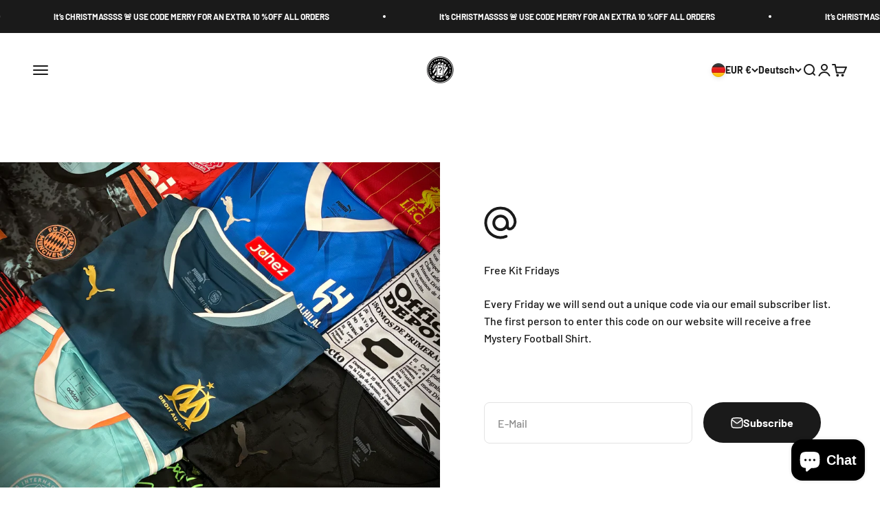

--- FILE ---
content_type: text/javascript
request_url: https://cdn.shopify.com/s/files/1/0527/6536/0282/t/4/assets/appstle-init.js?v=1692178896&shop=mysteryfootballkitco.myshopify.com
body_size: 2492
content:
(function(window2,k){!window2.AppstleIncluded&&(!urlIsProductPage()||!0)&&(window2.AppstleIncluded=!0,appstleLoadScript=function(src,callback){var script=document.createElement("script");script.charset="utf-8",script.async=!0,script.src=src,script.onload=script.onreadystatechange=function(){(!script.readyState||/loaded|complete/.test(script.readyState))&&(script.onload=script.onreadystatechange=null,script=k,callback&&callback())},document.getElementsByTagName("head")[0].appendChild(script)},appstleLoadScript("https://cdn.shopify.com/s/files/1/0527/6536/0282/t/4/assets/appstle-subscription.js?v=1692175507"),window2.RS=Window.RS||{},RS.Config={selectors:{payment_button_selectors:"form[action$='/cart/add'] .shopify-payment-button",subscriptionLinkSelector:".section-header",atcButtonPlacement:"BEFORE",subscriptionLinkPlacement:"BEFORE",cartRowSelector:"",cartLineItemSelector:"",cartLineItemPerQuantityPriceSelector:"",cartLineItemTotalPriceSelector:"",cartLineItemSellingPlanNameSelector:"",cartSubTotalSelector:"",cartLineItemPriceSelector:""},enableCartWidgetFeature:"false",useUrlWithCustomerId:"false",atcButtonSelector:".product-info__buy-buttons",moneyFormat:"{% raw %}\xA3{{amount}}{% endraw %}",oneTimePurchaseText:"One Time Purchase",shop:"mysteryfootballkitco.myshopify.com",deliveryText:"delivery",purchaseOptionsText:"Purchase Options",manageSubscriptionButtonText:"Manage Subscription",subscriptionOptionText:"Subscribe and save",sellingPlanSelectTitle:"DELIVERY FREQUENCY",subscriptionPriceDisplayText:"<b>Subscribe and Save</b> <span class='appstle_subscribesavetext'>{{{subscriptionPrice}}}</span>",tooltipTitle:"Subscription detail",showTooltipOnClick:"false",tooltipDesctiption:"<strong>Have complete control of your subscriptions</strong><br/><br/>Skip, reschedule, edit, cancel deliveries anytime matching your needs.",tooltipDescriptionOnPrepaidPlan:"<b>Prepaid Plan Details</b></br> Total you are charged for {{totalPrice}} ( At every order {{pricePerDelivery}})",tooltipDescriptionOnMultipleDiscount:"<b>Discount Details</b></br> Hello there my discount is {{discountOne}} and then {{discountTwo}}",tooltipDescriptionCustomization:"Save and subscribe the product </br>  {{prepaidDetails}} </br> {{discountDetails}}",orderStatusManageSubscriptionTitle:"Subscription",orderStatusManageSubscriptionDescription:"Continue to your account to view and manage your subscriptions.",orderStatusManageSubscriptionButtonText:"Manage your subscription",subscriptionOptionSelectedByDefault:!1,totalPricePerDeliveryText:"{{prepaidPerDeliveryPrice}}/delivery",memberOnlySellingPlansJson:{},nonMemberOnlySellingPlansJson:{},sellingPlansJson:[{frequencyCount:1,frequencyInterval:"MONTH",billingFrequencyCount:1,billingFrequencyInterval:"MONTH",frequencyName:"MONTHLY",afterCycle1:0,afterCycle2:0,discountEnabled:!1,discountEnabled2:!1,discountEnabledMasked:!1,discountEnabled2Masked:!1,id:"gid://shopify/SellingPlan/1203306650",frequencyType:"ON_PURCHASE_DAY",specificDayEnabled:!1,maxCycles:12,minCycles:3,cutOff:0,prepaidFlag:"false",idNew:"gid://shopify/SellingPlan/1203306650",planType:"PAY_AS_YOU_GO",deliveryPolicyPreAnchorBehavior:"ASAP",freeTrialEnabled:!1,frequencySequence:0,groupName:"#MYSTERYKITCLUB",appstleCycles:[]},{frequencyCount:1,frequencyInterval:"MONTH",billingFrequencyCount:1,billingFrequencyInterval:"MONTH",frequencyName:"Monthly",discountOffer:1,afterCycle1:0,discountType:"FIXED",discountEnabled:!0,discountEnabledMasked:!0,id:"gid://shopify/SellingPlan/2976448749",frequencyType:"ON_PURCHASE_DAY",specificDayEnabled:!1,minCycles:3,cutOff:0,prepaidFlag:"false",idNew:"gid://shopify/SellingPlan/2976448749",planType:"PAY_AS_YOU_GO",deliveryPolicyPreAnchorBehavior:"ASAP",freeTrialEnabled:!1,groupName:"Kids Subscription",appstleCycles:[]},{frequencyCount:1,frequencyInterval:"WEEK",billingFrequencyCount:1,billingFrequencyInterval:"WEEK",frequencyName:"WEEKLY",afterCycle1:0,afterCycle2:0,discountEnabled:!1,discountEnabled2:!1,discountEnabledMasked:!1,discountEnabled2Masked:!1,id:"gid://shopify/SellingPlan/4671209709",frequencyType:"ON_PURCHASE_DAY",specificDayEnabled:!1,maxCycles:4,minCycles:1,cutOff:0,prepaidFlag:"false",idNew:"gid://shopify/SellingPlan/4671209709",planType:"PAY_AS_YOU_GO",deliveryPolicyPreAnchorBehavior:"ASAP",freeTrialEnabled:!1,frequencySequence:0,groupName:"Subscribe and Save",appstleCycles:[]}],widgetEnabled:!0,showTooltip:!0,sortByDefaultSequence:!1,showSubOptionBeforeOneTime:!1,showStaticTooltip:!1,showAppstleLink:!1,sellingPlanTitleText:"{{sellingPlanName}} ({{sellingPlanPrice}}/delivery)",oneTimePriceText:"{{price}}",selectedPayAsYouGoSellingPlanPriceText:"{{price}}",selectedPrepaidSellingPlanPriceText:"{{pricePerDelivery}}",selectedDiscountFormat:"SAVE {{selectedDiscountPercentage}}",manageSubscriptionBtnFormat:"<a href='apps/subscriptions' class='appstle_manageSubBtn' ><button class='btn' style='padding: 2px 20px'>Manage Subscription</button><a><br><br>",manageSubscriptionUrl:"apps/subscriptions",appstlePlanId:163,showCheckoutSubscriptionBtn:!0,disableLoadingJquery:!1,widgetEnabledOnSoldVariant:"false",switchRadioButtonWidget:!1,appstlePlanName:"BUSINESS",appstlePlanFeatures:{accessSplitContract:!0,enableExternalApi:!1,enableQuickActions:!0,enableDunningManagement:!0,enableAutoSync:!0,accessSubscriptionActivityLogs:!0,webhookAccess:!1,accessBundling:!0,analytics:!0,enableCustomEmailHtml:!0,accessAppstleMenu:!1,enableShippingProfiles:!0,accessKlaviyoContactSync:!0,accessCustomWidgetLocations:!0,accessAdvanceSubscriptionPlanOptions:!0,enableSmsAlert:!0,accessOneTimeProductUpsells:!0,accessQuickCheckout:!0,enableCustomEmailDomain:!0,enableSummaryReports:!0,accessManualSubscriptionCreation:!0,subscriptionOrderAmount:3e4,enableSubscriptionManagement:!0,enableAutomation:!0,enableBundling:!0,accessResendEmail:!0,enableCartWidget:!0,accessDiscountOnCancellationAttempt:!0,accessWidgetDesignOptions:!0,enableCancellationManagement:!0,accessSubscriberLoyaltyFeatures:!0,enableWidgetPlacement:!0,enableIntegrations:!0,enableCustomerPortalSettings:!0,enableProductSwapAutomation:!0,enableAdvancedSellingPlans:!0,accessBuildABox:!0},formMappingAttributeName:"",formMappingAttributeSelector:"",quickViewModalPollingSelector:"",scriptLoadDelay:"0",formatMoneyOverride:"false",appstle_app_proxy_path_prefix:"apps/subscriptions",updatePriceOnQuantityChange:"",widgetParentSelector:"",quantitySelector:"",enableAddJSInterceptor:"true",reBuyEnabled:"false",loyaltyDetailsLabelText:"",loyaltyPerkDescriptionText:"",widgetType:"WIDGET_TYPE_2",widgetTemplateHtml:"{% raw %}{% endraw %}",bundle:{},labels:'{"appstle.subscription.wg.yearsFrequencyTextV2":"Years","appstle.subscription.wg.weekFrequencyTextV2":"Week","appstle.subscription.wg.noSubscriptionLabelTextV2":"No Subscription","appstle.subscription.wg.cancelAnytimeLabelTextV2":"Cancel Anytime","appstle.subscription.wg.oneTimePurchaseTextV2":"One Time Purchase","appstle.subscription.wg.loyaltyPerkDescriptionTextV2":"{{#isDiscountTypeFreeProduct}}<div style=\'display: flex;\'><div style=\'height: 60px; width: 60px; flex-shrink: 0; margin-right: 10px;\'><img style=\'width: 100%\' src={{{featured_image}}}></img></div><div>After {{{billingCycleBlock}}} orders,<span style=\'color: #ffc000;font-weight: 700;\';> get a FREE {{freeProductName}} </span></div><div>{{/isDiscountTypeFreeProduct}}{{#isDiscountTypePercentage}}After <span class=\'appstle-loyalty-billing-cycle\'><span class=\'appstle-loyalty-billing-cycle-count\'>{{{billingCycleBlock}}}</span> order</span>, <span class=\'appstle-loyalty-discount\'>get <span style=\'color: #ffc000;font-weight: 700;\';>{{{discount}}}% OFF your entire order</span></span>.{{/isDiscountTypePercentage}}{{#isDiscountTypeShipping}}After <span class=\'appstle-loyalty-billing-cycle\'><span class=\'appstle-loyalty-billing-cycle-count\'>{{{billingCycleBlock}}}</span> order</span>, <span class=\'appstle-loyalty-discount\'>get <span style=\'color: #ffc000;font-weight: 700;\';>shipping at {{{formatDiscountedPrice}}}</span></span>.{{/isDiscountTypeShipping}}{{#isDiscountTypeFixed}}After <span class=\'appstle-loyalty-billing-cycle\'><span class=\'appstle-loyalty-billing-cycle-count\'>{{{billingCycleBlock}}}</span> order</span>, <span class=\'appstle-loyalty-discount\'>get <span style=\'color: #ffc000;font-weight: 700;\';>{{{formatDiscountedPrice}}} OFF your entire order</span></span>.{{/isDiscountTypeFixed}}","appstle.subscription.wg.unsubscribeFrequencyTextV2":"unsubscribe","appstle.subscription.wg.weeksFrequencyTextV2":"Weeks","appstle.subscription.wg.weeklyLabelTextV2":"Weekly","appstle.subscription.wg.oneTimeFrequencyTextV2":"One Time","appstle.subscription.wg.dayFrequencyTextV2":"day","appstle.subscription.wg.allowFulfilmentCountViaPropertiesV2":"true","appstle.subscription.wg.monthsFrequencyTextV2":"Months","appstle.subscription.wg.subscribeAndSaveInitalV2":"Subscribe & save","appstle.subscription.wg.deliveryEveryFrequencyTextV2":"Delivery Every","appstle.subscription.wg.offFrequencyTextV2":"Off","appstle.subscription.wg.daysFrequencyTextV2":"Days","appstle.subscription.wg.yearFrequencyTextV2":"Year","appstle.subscription.wg.monthlyLabelTextV2":"Monthly","appstle.subscription.wg.prepayLabelTextV2":"Prepay","appstle.subscription.wg.subscribeAndSaveSuccessV2":"Subscribe success","appstle.subscription.wg.monthFrequencyTextV2":"Month","appstle.subscription.wg.selectDeliverOptionV2":"select deliver option","appstle.subscription.wg.yearlyLabelTextV2":"Yearly"}',css:{appstle_subscription_widget:{"margin-top":"","margin-bottom":""},appstle_subscription_wrapper:{"border-width":"","border-color":""},appstle_circle:{"border-color":""},appstle_dot:{"background-color":""},appstle_select:{"padding-top":"","padding-bottom":"","padding-left":"","padding-right":"","border-width":"","border-style":"","border-color":"","border-radius":""},tooltip_subscription_svg:{fill:""},appstle_tooltip:{color:"","background-color":""},appstle_tooltip_border_top_color:{"border-top-color":""},appstle_subscription_final_price:{color:""},appstle_widget_text_color:{color:""},appstle_selected_background:{background:"transparent"},customCSS:"#appstle_subscription_widget0 {\nfont-family: Karla, sans-serif!important;\n}\n#appstle_subscription_widget0 .appstle_circle {\nmargin-top: -20px!important;\n}\n#appstle_subscription_widget0 .appstle_tooltip {\nmin-width: 215px!important;\n}",elementCSS:"[]",customerPortalCss:"",priceSelector:"span.product__price--reg.js-price",landingPagePriceSelector:"",quickViewClickSelector:"",badgeTop:"",pricePlacement:"BEFORE"}});function urlIsProductPage(){return decodeURIComponent(window2.location.pathname).includes("/products/")}})(window);
//# sourceMappingURL=/s/files/1/0527/6536/0282/t/4/assets/appstle-init.js.map?shop=mysteryfootballkitco.myshopify.com&v=1692178896
